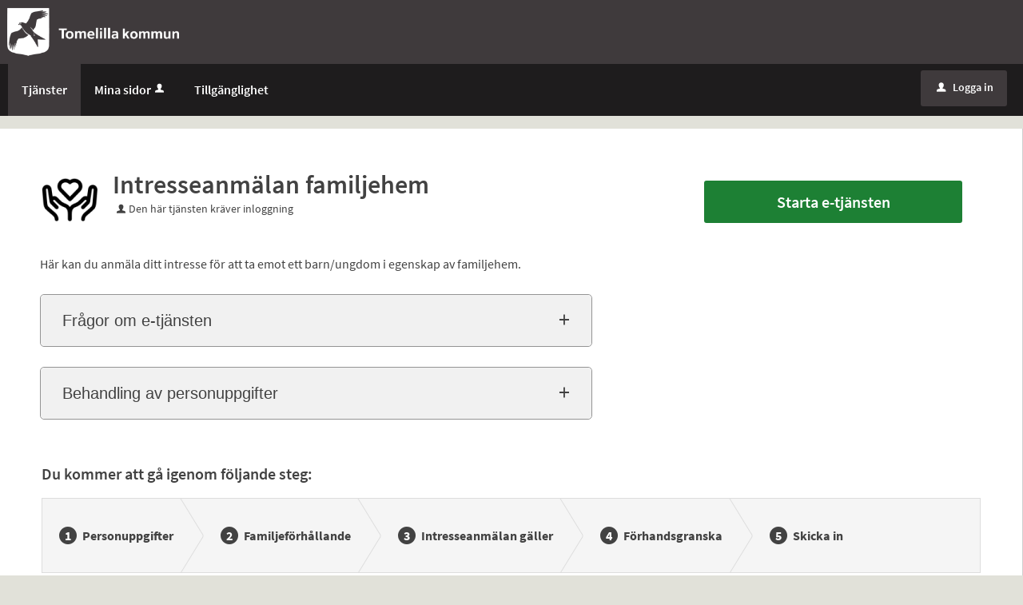

--- FILE ---
content_type: text/html;charset=ISO-8859-1
request_url: https://minasidor.tomelilla.se/oversikt/overview/35
body_size: 8470
content:
<!DOCTYPE html><html lang="sv">
<head>
<META http-equiv="Content-Type" content="text/html; charset=ISO-8859-1">
<meta http-equiv="X-UA-Compatible" content="IE=9; IE=8; IE=EDGE">
<meta name="viewport" content="width=device-width, initial-scale=1, maximum-scale=2">
<meta name="keywords" content="Open ePlatform, E-tj&auml;nster Tomelilla">
<meta name="description" content="H&amp;auml;r kan du anm&amp;auml;la ditt intresse f&amp;ouml;r att ta emot ett barn/ungdom i egenskap av familjehem.">
<title>Intresseanm&auml;lan familjehem - Tomelilla kommun</title>
<link rel="shortcut icon" href="/images/favicon.ico">
<link rel="stylesheet" href="/css/global.css">
<link rel="stylesheet" href="/css/header.css">
<link rel="stylesheet" href="/css/layout.css">
<link rel="stylesheet" href="/css/modules.css">
<link rel="stylesheet" href="/css/interface.css">
<link rel="stylesheet" href="/css/openhierarchy.css">
<link rel="stylesheet" href="/css/overrides.css?v=3">
<script type="text/javascript" src="/js/vendor/modernizr-2.6.2.min.js"></script><script type="text/javascript" src="/static/global/jquery/jquery.js"></script><script type="text/javascript" src="/static/global/jquery/jquery-migrate.js"></script><script type="text/javascript" src="/static/global/jquery/jquery-ui.js"></script><script type="text/javascript" src="/js/init-modernizr.js"></script>
<link rel="stylesheet" type="text/css" href="/static/global/modal/accessible-modal.css?v=8CfTwM9J0gbKf6gk">
<link rel="stylesheet" type="text/css" href="/static/f/1/168/css/flowengine.css?v=8CfTwM9J0gbKf6gk">
<link rel="stylesheet" type="text/css" href="/static/f/1/168/css/targetgroupflowbrowser.css?v=8CfTwM9J0gbKf6gk">
<script src="/static/global/js/focus-trapper.js?v=8CfTwM9J0gbKf6gk"></script><script src="/static/global/modal/accessible-modal.js?v=8CfTwM9J0gbKf6gk"></script><script src="/static/f/1/168/js/jquery.blockui.js?v=8CfTwM9J0gbKf6gk"></script><script src="/static/f/1/168/js/flowengine.helpdialog.js?v=8CfTwM9J0gbKf6gk"></script><script src="/static/f/1/168/js/flowengine.js?v=8CfTwM9J0gbKf6gk"></script><script src="/static/f/1/168/js/flowengine.step-navigator.js?v=8CfTwM9J0gbKf6gk"></script><script src="/static/f/1/168/js/jquery.expander.min.js?v=8CfTwM9J0gbKf6gk"></script><script src="/static/f/1/168/js/flowinstancebrowser.js?v=8CfTwM9J0gbKf6gk"></script><script src="/static/f/1/168/js/jquery.cookie.js?v=8CfTwM9J0gbKf6gk"></script><script src="/static/f/1/168/js/targetgroupflowbrowser.js?v=8CfTwM9J0gbKf6gk"></script><script type="text/javascript" src="/js/fastclick.js"></script><script type="text/javascript" src="/js/init-menus.js?v=1"></script>
</head>
<body class="override">
<a href="#main-content" class="skip-to-main">G&aring; direkt till inneh&aring;llet</a>
<header>
<div class="top container"><p><a href="/" title="Till startsidan"><img alt="Logotyp Tomelilla kommun" src="/images/logo.png" /></a></p>
</div>
<nav aria-label="Huvudmeny">
<div class="container">
<a role="button" class="only-mobile" href="#" id="toggle-primary" aria-controls="mainmenu" aria-expanded="false" data-icon-before="L">Meny</a>
<ul class="primary" id="mainmenu">
<li class="active selected">
<a href="/oversikt"><span>Tj&auml;nster</span></a>
</li>
<li>
<a href="/minasidor">Mina sidor<i aria-hidden="true" data-icon-before="u" class="vertical-align-middle"></i></a>
</li>
<li class="">
<a href="https://tomelilla.se/omwebbplatsen.5.html"><span>Tillg&auml;nglighet</span></a>
</li>
</ul>
<div class="user">
<a href="/oversikt/overview/35?triggerlogin=1" class="logged-out"><i aria-hidden="true">u</i>Logga in</a>
</div>
</div>
</nav>
</header>
<div class="top-content"></div>
<div class="main container" role="main" id="main-content">
<div class="top-content"></div>
<div class="content-wide "><div id="FlowBrowser" class="contentitem">
<script type="text/javascript">
			userFavouriteModuleURI = '';
		</script>
<section class="no-pad-tablet flow-overview">
<div class="section-inside">
<div class="heading-wrapper">
<figure>
<img alt="" src="/oversikt/icon/35"></figure>
<div class="heading">
<h1 id="flow_35" class="xl">Intresseanm&auml;lan familjehem</h1>
<span data-icon-before="u" class="marginleft">Den h&auml;r tj&auml;nsten kr&auml;ver inloggning</span>
</div>
</div>
<div class="description">
<div class="position-relative use-expandable">
<a href="#" role="button" class="btn btn-light btn-inline btn-readmore" title="L&auml;s mer">L&Auml;S MER</a>
<div class="readmore-text"><p>H&auml;r kan du anm&auml;la ditt intresse f&ouml;r att ta emot ett barn/ungdom i egenskap av familjehem.</p></div>
</div>
<div class="about-flow-extension full border border-radius-small noexpander simplebox textcontent">
<h2 class="simplebox-title">
<button id="simplebox-header-contact" class="simplebox-header" aria-expanded="false" aria-controls="simplebox-contact">Fr&aring;gor om e-tj&auml;nsten</button>
</h2>
<section id="simplebox-contact" aria-labelledby="simplebox-header-contact" class="simplebox-content" style="display: none">
<p>Tomelilla direkt<br>
<a href="mailto:kommun@tomelilla.se" title="Skicka e-post till: kommun@tomelilla.se">kommun@tomelilla.se</a>
<br>
<a href="tel:041718000" title="Ring nummer: 041718000">041718000</a>
</p>
</section>
</div>
<div class="about-flow-extension full border border-radius-small noexpander simplebox textcontent">
<h2 class="simplebox-title">
<button id="simplebox-header-owner" class="simplebox-header" aria-expanded="false" aria-controls="simplebox-owner">Behandling av personuppgifter</button>
</h2>
<section id="simplebox-owner" aria-labelledby="simplebox-header-owner" class="simplebox-content" style="display: none"><h3>Personuppgifter som behandlas</h3><ul>
<li>Namn</li>
<li>Adress</li>
<li>E-postadress</li>
<li>Personnummer</li>
<li>Telefonnummer</li>
<li>Mobilnummer</li>
</ul><h3>&Auml;ndam&aring;let med behandlingen</h3><p>Vid handl&auml;ggningen av ditt &auml;rende registreras och behandlas de personuppgifter som framg&aring;r av informationen ovan. Behandlingen sker i det &auml;rendehanteringssystem som verksamheten anv&auml;nder f&ouml;r handl&auml;ggning av ditt &auml;rende.</p><h3>R&auml;ttslig grund f&ouml;r behandlingen</h3><p>En arbetsuppgift i samband med myndighetsut&ouml;vning ska kunna utf&ouml;ras</p><h3>Lagringstid</h3><p>F&ouml;r evigt</p><h3>&Ouml;vrigt om lagringstid</h3><p>L&auml;s mer om behandling av personuppgifter under Personuppgifter i menyn ovan.</p><h3>L&auml;mna klagom&aring;l p&aring; personuppgiftshantering</h3><p>Klagom&aring;l r&ouml;rande personuppgiftshanteringen i tj&auml;nsten kan l&auml;mnas till tillsynsmyndigheten, Integritetsskyddsmyndighetenen. Bes&ouml;k Integritetsskyddsmyndighetenens hemsida (<a href="https://www.imy.se/privatperson/dataskydd/dina-rattigheter/">https://www.imy.se/privatperson/dataskydd/dina-rattigheter/</a>) f&ouml;r mer information om hur du l&auml;mnar klagom&aring;l.</p>
<h3>Personuppgiftsansvarig</h3>
<p>Tomelilla direkt<br>
<a href="mailto:kommun@tomelilla.se" title="Skicka e-post till: kommun@tomelilla.se">kommun@tomelilla.se</a>
</p>
</section>
</div>
</div>
</div>
<div class="aside-inside start-flow-panel has-steps">
<div class="section noborder">
<div class="btn-wrapper">
<a class="btn btn-green xl full" href="/oversikt/flow/35" aria-label="Starta e-tj&auml;nsten&nbsp;-&nbsp;Intresseanm&auml;lan familjehem">Starta e-tj&auml;nsten</a>
</div>
</div>
</div>
<div class="section-full no-pad-tablet">
<h2 class="h1 hide-tablet">Du kommer att g&aring; igenom f&ouml;ljande steg:</h2>
<div class="service-navigator-wrap summary">
<div>
<a data-icon-after="<" href="#" class="js-prev disabled" aria-label="F&ouml;reg&aring;ende"><span>F&ouml;reg&aring;ende</span></a>
<ol class="service-navigator primary navigated">
<li>
<span data-step="1">Personuppgifter</span>
</li>
<li>
<span data-step="2">Familjef&ouml;rh&aring;llande</span>
</li>
<li>
<span data-step="3">Intresseanm&auml;lan g&auml;ller</span>
</li>
<li>
<span data-step="4">F&ouml;rhandsgranska</span>
</li>
<li>
<span data-step="5">Skicka in</span>
</li>
</ol>
<a data-icon-after=">" href="#" class="js-next" aria-label="N&auml;sta"><span>N&auml;sta</span></a>
</div>
</div>
</div>
</section>
</div>
</div>
</div>
<footer>
<div class="container">
<div class="eight columns alpha">
<p class="subFooterOrg">
						        Copyright &copy; Tomelilla kommun &nbsp;&nbsp;&nbsp; Organisationsnummer: <strong>212000-0886</strong>
</p>
</div>
</div>
</footer>
</body>
</html>


--- FILE ---
content_type: text/css
request_url: https://minasidor.tomelilla.se/css/interface.css
body_size: 28146
content:
/* Bourbon 4.0.2
 * http://bourbon.io
 * Copyright 2011-2014 thoughtbot, inc.
 * MIT License */
.btn {
  border: 0;
  display: block;
  border-radius: 3px;
  text-align: center;
  color: #fff;
  padding: 10px 20px 9px;
  font-family: 'Source Sans Pro', sans-serif;
  font-weight: 600;
  font-size: 14px;
  line-height: 1;
  box-sizing: border-box;
  text-decoration: none;
}
.btn:hover, .btn:focus {
  color: #fff;
  text-decoration: none;
}
.btn.btn-search {
  position: absolute;
  top: 0;
  right: 0;
  font-family: 'riges-icons-xl';
  font-size: 33px;
  font-weight: 400;
  text-shadow: none;
  display: inline-block;
  background: #2969bf;
  width: 44px;
  height: 41px;
  padding: 0;
  vertical-align: top;
}
.btn.btn-search:hover, .btn.btn-search:focus {
  background: #245da6;
}
.btn.btn-blue {
  background: #2969bf;
}
.btn.btn-blue:hover, .btn.btn-blue:focus {
  background: #245da6;
  border-top: 1px solid #245da6;
  padding-top: 9px;
  box-shadow: inset 0 1px 0 #5b86bc;
  color: #fff;
}
.btn.btn-red, .btn.btn-danger {
  background: #c73434;
}
.btn.btn-red:hover, .btn.btn-red:focus, .btn.btn-danger:hover, .btn.btn-danger:focus {
  background: #b52d2d;
  border-top: 1px solid #b52d2d;
  padding-top: 9px;
  box-shadow: inset 0 1px 0 #d13636;
}
.btn.btn-yellow {
  background: #c7c2a9;
  color: #424242;
}
.btn.btn-yellow:hover, .btn.btn-yellow:focus {
  background: #c7c2a9;
  border-top: 1px solid #c7c2a9;
  padding-top: 9px;
  box-shadow: inset 0 1px 0 #d5d1bf;
}
.btn.btn-green, .btn.btn-success {
  background: #1d8034;
}
.btn.btn-green:hover, .btn.btn-green:focus, .btn.btn-success:hover, .btn.btn-success:focus {
  background: #136c28;
  border-top: 1px solid #136c28;
  padding-top: 9px;
  box-shadow: inset 0 1px 0 #239b3f;
}
.btn.btn-dark {
  background: #424242;
}
.btn.btn-dark:hover, .btn.btn-dark:focus {
  background: #303030;
  border-top: 1px solid #303030;
  padding-top: 9px;
  box-shadow: inset 0 1px 0 #636363;
}
.btn.btn-light {
  background: #e7e7e7;
  color: #424242;
  text-shadow: none;
}
.btn.btn-light:hover, .btn.btn-light:focus {
  background: #dddddd;
  border-top: 1px solid #dddddd;
  padding-top: 9px;
  box-shadow: inset 0 1px 0 #e6e6e6;
}
.btn.btn-file {
  display: inline-block;
  margin: 4px 4px 4px 0;
  background: #ffef9f;
  color: #424242;
  text-shadow: none;
  text-align: left;
}
.btn.btn-file .size {
  font-weight: 400;
  font-style: italic;
  color: #878787;
}
.btn.btn-file:hover, .btn.btn-file:focus {
  background: #f7e277;
  border-top: 1px solid #f7e277;
  padding-top: 9px;
  box-shadow: inset 0 1px 0 #f9e999;
}
.btn.btn-inline {
  display: inline-block;
  margin-left: 4px;
}
.btn.btn-right {
  float: right;
}
.btn.btn-left {
  float: left;
}
.btn:after, .btn:before {
  margin-top: 1px;
}
.btn.xl {
  font-size: 20px;
  font-weight: 600;
  text-shadow: none;
  padding: 13px 40px 12px;
  line-height: 1.4;
}
.btn.xl:hover, .btn.xl:focus {
  padding: 12px 40px 12px;
}
.btn i:after, .btn i:before {
  margin-top: 2px;
}

.btns-inline {
  padding-top: 10px;
}
.btns-inline .btn {
  display: inline-block;
}
.btns-inline .or {
  display: inline-block;
  padding: 0 14px;
}

.footer-button {
  font-size: 16px;
  display: block;
  width: 100%;
  background: #f6f8fc;
  border-top: 1px solid #dbe8f3;
  color: #2178b8;
  padding: 24px 0;
  text-align: center;
  font-weight: bold;
  text-decoration: none;
}
.footer-button:hover, .footer-button:focus, .footer-button:focus {
  text-decoration: none;
}

/* ========== MOBILE ========== */
@media screen and (max-width: 767px) {
  .btn.arrow-mobile {
    padding: 20px 40px 21px;
  }
  .btn.arrow-mobile i:before {
    margin-right: 0;
  }
  .btn.arrow-mobile:hover, .btn.arrow-mobile:focus {
    padding: 19px 40px 21px;
  }
  .btn.btn-file {
    padding: 10px 15px 9px;
  }
  .btn.btn-file .size {
    display: none;
  }
  .btn.btn-blue#open_msg span {
    display: none;
  }
}
input {
  margin: 0;
  border: 1px solid #8F8F8F;
  border-radius: 3px;
  padding: 12px 0;
}

input[type=text], input[type=date], input[type=time], input[type=number], input[type=search], input[type=email] {
  border-radius: 3px;
  outline: 0;
  width: 366px;
  padding: 12px;
  margin-top: 6px;
  color: #424242;
  resize: none;
}
input[type=text]:focus {
  border-color: #424242;
}
input[type=text].full, input[type=date].full {
  width: 97%;
  padding: 12px 1.5%;
}
input:disabled, textarea:disabled {
  background: #e7e7e7;
  border-color: #cacaca;
  color: #636363;
  -webkit-text-fill-color :#636363; /* Override iOS font color change */
  -webkit-opacity: 1;
}

textarea {
  width: 786px;
  /*height: 152px;*/
  border-radius: 3px;
  border: 1px solid #e7e7e7;
  outline: 0;
  padding: 12px;
  color: #424242;
  resize: resize-y;
}
textarea:focus {
  border-color: #424242;
}
textarea.full {
  width: 100%;
  padding: 12px 1.5%;
}

input[type=text].input-error, input[type=date].input-error, input[type=time].input-error,
 .input-error input[type=text], .input-error input[type=date], .input-error input[type=time],
 textarea.input-error, .input-error textarea {
  border-color: #c73434;
}

.input-error select {
  border-color: #c73434;
  background-position: right 0x;
}
.input-error select:hover {
  background-position: right -93px;
}

.input-error select + i {
  top: -4px;
  right: 50px;
  pointer-events: none;
}

.input-error, .input-error-wrap {
  float: left;
  position: relative;
}
.input-error i, .input-error-wrap i {
  display: block;
  position: absolute;
  right: 18px;
  bottom: 20px;
  margin: auto;
  *top: 50%;
  *margin-top: 7px;
  width: 11px;
  height: 11px;
}

.input-error i:after, .input-error-wrap i:after {
  color: #c73434;
  margin-top: 0;
  margin-left: 0;
  font-size: 15px;
}

input[type=text]:-ms-clear {
  display: none;
}

input[type=radio],
input[type=checkbox] {
  display: none;
  *display: block;
  *float: left;
  *margin: 8px 11px 11px;
  *background: none;
  *border: 0;
}

input[type=radio]:checked + label:before {
  content: "\2022";
  font-size: 33px;
  line-height: 11px;
  padding: 0;
  text-align: center;
  color: #1d8034;
}

input[type=radio]:checked + label.disabled:before {
  color: #424242;
}

input[type=radio] + label:active:before {
  background: #e0f5e7;
}

input[type=radio] + label.disabled:active:before {
  background: #e7e7e7;
}

input[type=checkbox]:checked + label:before {
  font-family: 'riges-icons';
  content: "c";
  font-size: 18px;
  line-height: 12px;
  padding: 0;
  text-align: center;
  color: #1d8034;
  border-color: #1d8034;
}

input[type=checkbox]:checked + label.disabled:before {
  content: "c";
  font-size: 18px;
  line-height: 12px;
  padding: 0;
  text-align: center;
  color: #7d7d7d;
  background: #e7e7e7;
  border-color: #cacaca;
}

input[type=checkbox]:checked + label.disabled {
  color: #424242;
}

input[type=checkbox]:focus + label::before, input[type=radio]:focus + label::before {
	border-color: #424242;
}

label {
  display: block;
  font-size: 16px;
  font-weight: 600;
  margin-top: 10px;
}

section label {
  display: block !important;
}

section label.radio, section label.checkbox {
    display: inline-block !important;
}

label.required:after, legend.required:after {
  margin-left: 1px;
  content: "*";
}

label + .help {
  margin-top: 10px;
}

input[type=checkbox] + label:active:before {
  background: #e0f5e7;
}

input[type=checkbox] + label.disabled:active:before {
  background: #e7e7e7;
}

label.checkbox, label.radio {
  position: relative;
  display: block;
  padding: 0 11px 10px 28px;
  cursor: pointer;
}
label.checkbox.disabled, label.radio.disabled {
  color: #6E6E6E;
  cursor: default;
}
label.checkbox.disabled:before, label.radio.disabled:before {
  color: #88ffaa;
  background: #e7e7e7;
  cursor: default;
}
label.checkbox:before, label.radio:before {
  content: "";
  display: inline-block;
  width: 16px;
  height: 16px;
  position: absolute;
  top: 2px;
  left: 0;
  margin-right: 11px;
  border: 1px solid #cacaca;
  background: #fff;
  border-radius: 3px;
  *display: none;
}
label.checkbox.radio:before, label.radio.radio:before {
  border-radius: 9px;
}

select {
  font-family: 'Source Sans Pro', sans-serif;
  width: 252px;
  height: 31px;
  line-height: 31px;
  border: 1px solid #e7e7e7;
  border-radius: 3px;
  outline: none;
  display: inline-block;
  -webkit-appearance: none;
  -moz-appearance: none;
  appearance: none;
  font-size: 16px;
  font-weight: 600;
  background: #fff url(../images/select-sprite.png) right 0 no-repeat;
  color: #424242;
  cursor: pointer;
  white-space: nowrap;
  text-overflow: ellipsis;
  text-indent: 5px;
  padding-right: 50px;
}

section.service select {
  height: 42px;
  padding-left: 8px;
}

section.service select:focus {
  border: 1px solid #424242;
}

html:not(.ie) section.service select {
	background: #fff url(../images/select-sprite-large.png) right 0 no-repeat;
}

select:hover:not([disabled]) {
  background-color: #fff;
  background-position: right -31px;
}

section.service select:hover:not([disabled]) {
  background-position: right -42px;
}

select[disabled] {
	opacity: 0.7;
}

label.checkbox::before, label.radio::before,
select, textarea, input[type='text'], input[type='password'], input[type='date'] {
	border-color: #8F8F8F;
}

select:focus-visible, textarea:focus-visible, input:focus-visible, input[type="checkbox"]:focus-visible + label::before,
input[type="radio"]:focus-visible + label::before, button:focus-visible {
	border-color: #424242;
 	outline: 3px dotted;
	outline-offset: 3px;
    outline-color: #424242;
}

.ie select {
  background: #fff;
  padding-right: 0px;
}

fieldset {
  font-size: 16px;
  width: 100%;
}

fieldset:after {
  content: "";
  display: table;
  clear: both;
}
fieldset .split {
  float: left;
  width: 422px;
  margin-bottom: 26px;
}
fieldset .split:after {
  content: "";
  display: table;
  clear: both;
}
fieldset .split:not(.odd) {
  clear: left;
}
fieldset .split.odd {
  width: 392px;
}
fieldset .split input[type=text] {
  width: 364px;
}
fieldset .split .select-box {
  margin-top: 6px;
}
fieldset .split .left {
  float: left;
  width: 191px;
}
fieldset .split .left input[type=text] {
  width: 134px;
}
fieldset .split .right {
  float: left;
  width: 202px;
}
fieldset .split .right input[type=text] {
  width: 174px;
}
fieldset #select_1, fieldset #select_2 {
  *z-index: 1000;
}
fieldset #select_3, fieldset #select_4 {
  *z-index: 900;
}

.input-info-text {
	font-size: 90%;
	color: #646C73;
	margin-top: 3px;
}

/* ========== SPECIAL FOR DESKTOP WITH MEDIA QUERIES ========== */
@media screen and (min-width: 1005px) {
  input, input[type=text], textarea {
    box-sizing: border-box;
  }
  input#search, input[type=text]#search, textarea#search {
    box-sizing: content-box;
  }

  textarea {
    width: 810px;
  }

  input[type=text] {
    width: 390px;
  }

  input[type=password] {
    width: 390px;
  }

  fieldset .split.input-error input, fieldset .split.input-error input[type=text], fieldset .split.input-error input[type=password] {
    padding: 12px 40px 12px 12px;
  }
  fieldset .split input[type=text], fieldset .split input[type=date], fieldset .split input[type=password] {
    width: 388px;
  }
  fieldset .split .left input[type=text], fieldset .split .left input[type=password] {
    width: 158px;
  }
  fieldset .split .left.input-error input, fieldset .split .left.input-error input[type=text], fieldset .split .left.input-error input[type=password] {
    padding: 12px 40px 12px 12px;
  }
  fieldset .split .right {
    float: left;
  }
  fieldset .split .right input[type=text], fieldset .split .right input[type=password] {
    width: 198px;
  }
  fieldset .split .right.input-error input, fieldset .split .right.input-error input[type=text], fieldset .split .right.input-error input[type=password] {
    padding: 12px 40px 12px 12px;
  }
}

@media screen and (min-width: 1203.99px) {
	.input-error i {
   		right: 48px;
  	}
  	.input-error.right i, .input-error.odd i {
  		right: 18px;
  	}
}

/* ========== TABLET ========== */
@media screen and (max-width: 1204px) {
  label.checkbox, label.radio {
    padding: 10px 11px 10px 28px;
  }
  label.checkbox:before, label.radio:before {
    margin-top: 10px;
  }

  input, input[type=text], input[type=password], textarea {
    box-sizing: border-box;
    width: 100%;
  }
  input#search, input[type=text]#search, textarea#search {
    box-sizing: content-box;
  }

  fieldset {
    display: block;
    float: left;
    margin-right: 1.88679%;
    width: 100%;
  }
  fieldset:last-child {
    margin-right: 0;
  }
  fieldset:after {
    content: "";
    display: table;
    clear: both;
  }
  fieldset .split {
    display: block;
    float: left;
    margin-right: 1.88679%;
    width: 49.0566%;
  }
  fieldset .split:last-child {
    margin-right: 0;
  }
  fieldset .split input, fieldset .split input[type=text], fieldset .split input[type=password], fieldset .split textarea {
    width: 100%;
    padding: 12px;
  }
  fieldset .split.input-error input, fieldset .split.input-error input[type=text], fieldset .split.input-error input[type=password] {
    padding: 12px 40px 12px 12px;
  }
  fieldset .split.odd {
    display: block;
    float: left;
    margin-right: 1.88679%;
    width: 49.0566%;
    margin-right: 0;
  }
  fieldset .split.odd:last-child {
    margin-right: 0;
  }
  fieldset .split .left {
    display: block;
    float: left;
    margin-right: 3.84615%;
    width: 35.09615%;
  }
  fieldset .split .left:last-child {
    margin-right: 0;
  }
  fieldset .split .left input, fieldset .split .left input[type=text], fieldset .split .left input[type=password], fieldset .split .left textarea {
    width: 100%;
    padding: 12px;
  }
  fieldset .split .left.input-error input, fieldset .split .left.input-error input[type=text], fieldset .split .left.input-error input[type=password] {
    padding: 12px 40px 12px 12px;
  }
  fieldset .split .right {
    display: block;
    float: left;
    margin-right: 3.84615%;
    width: 61.05769%;
    margin-right: 0;
  }
  fieldset .split .right:last-child {
    margin-right: 0;
  }
  fieldset .split .right input, fieldset .split .right input[type=text], fieldset .split .right input[type=password], fieldset .split .right textarea {
    width: 100%;
    padding: 12px;
  }
  fieldset .split .right.input-error input, fieldset .split .right.input-error input[type=text], fieldset .split .right.input-error input[type=password] {
    padding: 12px 40px 12px 12px;
  }

  .input-error input, .input-error input[type=text] {
    padding: 12px 40px 12px 12px;
  }
}
/* ========== MOBILE ========== */
@media screen and (max-width: 767px) {
  input, input[type=text], textarea, textarea.full {
    width: 100%;
    padding: 12px;
  }
  input#search, input[type=text]#search, textarea#search, textarea.full#search {
    box-sizing: content-box;
  }

  fieldset {
    display: block;
    float: left;
    margin-right: 3.84615%;
    width: 100%;
  }
  fieldset:last-child {
    margin-right: 0;
  }
  fieldset .split {
    display: block;
    float: left;
    margin-right: 3.84615%;
    width: 100%;
  }
  fieldset .split:last-child {
    margin-right: 0;
  }
  fieldset .split.odd {
    display: block;
    float: left;
    margin-right: 3.84615%;
    width: 100%;
  }
  fieldset .split.odd:last-child {
    margin-right: 0;
  }
  fieldset .split input[type=text], fieldset .split input[type=password] {
    width: 100%;
    padding: 12px;
  }
}
.select-box {
  position: relative;
  display: block;
  width: 200px;
  height: 33px;
  line-height: 33px;
  border: 1px solid #e7e7e7;
  background: #fbfbfb;
  color: #424242;
  text-decoration: none;
  border-radius: 3px;
  cursor: pointer;
}
.select-box:hover {
  background: #f5f5f5;
}
.select-box:hover .arrow {
  background: #dddddd;
}
.select-box .text {
  float: left;
  box-shadow: inset 1px 1px 0 white;
  width: 152px;
  *width: 122px;
  white-space: nowrap;
  text-overflow: ellipsis;
  padding-left: 15px;
  font-weight: 600;
  border-radius: 3px 3px 0 0;
}
.select-box .arrow {
  float: right;
  background: #e7e7e7;
  width: 33px;
  height: 33px;
  font-size: 11px;
  line-height: 33px;
  text-align: center;
  font-family: 'riges-icons';
  border-radius: 0 3px 3px 0;
}
.select-box .options {
  display: none;
  position: absolute;
  width: 200px;
  background: transparent;
  border-radius: 3px 3px 0 0;
  border: 1px solid #e7e7e7;
  box-shadow: 0 4px 6px 0 rgba(0, 0, 0, 0.15);
  left: -1px;
  top: 33px;
  z-index: 1;
  max-height: 126px;
  overflow: auto;
  -webkit-overflow-scrolling: touch;
}
.select-box .options ul {
  list-style: none;
  margin: 0;
  padding: 0;
  display: block;
  background: #ffffff;
}
.select-box .options ul li {
  background: #ffffff;
  border-bottom: 1px solid #e7e7e7;
  line-height: 1;
  padding: 0;
}
.select-box .options ul li:after {
  content: "";
  display: table;
  clear: both;
}
.select-box .options ul li:last-child {
  border: 0;
}
.select-box .options ul li a {
  clear: left;
  display: block;
  color: #424242;
  text-decoration: none;
  margin: 0;
}
.select-box .options ul li a:after {
  content: "";
  display: table;
  clear: both;
}
.select-box .options ul li a .text {
  float: left;
  width: 150px;
  *width: 120px;
  font-weight: 400;
  padding: 13px 0 13px 16px;
}
.select-box .options ul li a .count {
  float: left;
  margin-top: 9px;
  width: 19px;
  border-radius: 3px;
  background: #e7e7e7;
  color: #424242;
  text-align: center;
  padding: 4px 0;
}
.select-box .options ul li:hover .text {
  color: #2969bf;
}
.select-box .options ul li:hover .count {
  background: #2969bf;
  color: #fff;
}
.select-box .options ul li.selected a {
  color: #dddddd;
}
.select-box .options ul li.selected a .count {
  background: #dddddd;
  color: #fff;
}
.select-box .options ul li.selected a:hover .text {
  color: #dddddd;
}
.select-box .options.with-search {
  top: 73px;
}
.select-box .search {
  display: none;
  position: absolute;
  width: 400px;
  background: transparent;
  border: 1px solid #e7e7e7;
  border-bottom: 0;
  box-shadow: 0 4px 6px 0 rgba(0, 0, 0, 0.15);
  left: -1px;
  top: 33px;
  height: 42px;
  z-index: 1;
  overflow: hidden;
  background: #fff;
}
.select-box .search input {
  margin: 0;
  border: 0;
}
.select-box.active {
  background: #e7e7e7;
  border-radius: 3px 3px 0 0;
}
.select-box.active .text {
  box-shadow: none;
}
.select-box.active .arrow {
  background: #424242;
  color: #fff;
  border-radius: 0 3px 0 0;
}
.select-box.active .options, .select-box.active .search {
  display: block;
}
.select-box.right {
  float: right;
  margin-top: 8px;
}
.select-box.left {
  float: left;
}
.select-box.with-search {
  width: 400px;
}
.select-box.with-search .text {
  width: 352px;
}
.select-box.with-search .options {
  width: 400px;
}

/* ========== MOBILE ========== */
@media screen and (max-width: 1004px) {
  .select-box {
    height: 41px;
    line-height: 41px;
  }
  .select-box .arrow {
    height: 41px;
    line-height: 41px;
  }
  .select-box .options {
    top: 41px;
  }
}
i {
  position: relative;
  font-family: 'riges-icons';
  font-style: normal;
  font-size: 11px;
  line-height: 1;
}
i[title] {
  cursor: pointer;
}
i[title]:hover {
  color: #2969bf;
}
i.inline {
  margin-right: 5px;
}
i.xl {
  font-family: 'riges-icons-xl';
  font-size: 33px;
}
i.icon-blue {
  color: #2969bf;
  margin-right: 0;
}
i.icon-red {
  color: #c73434;
  margin-right: 0;
}
i.icon-green {
  color: #1d8034;
}
i.sender:before, i.sender:after {
  margin-top: 6px;
}
i.official:before, i.official:after {
  margin-top: 11px;
}

.ui-tooltip {
  position: absolute;
  z-index: 101;
  text-align: left;
  font-style: normal;
  font-family: 'Source Sans Pro', sans-serif;
  font-weight: 400;
  font-size: 14px;
  color: #fff;
  padding: 12px;
  background: #303030;
  border-radius: 4px;
  max-width: 400px;
}
.ui-tooltip .marker {
  position: absolute;
  display: block;
  bottom: -9px;
  right: 15px;
  background: url(../images/marker-sprite.png) 0 -20px no-repeat;
  width: 16px;
  height: 10px;
}
@media only screen and (-webkit-min-device-pixel-ratio: 2), only screen and (min--moz-device-pixel-ratio: 2), only screen and (-o-min-device-pixel-ratio: 2 / 1), only screen and (min-resolution: 192dpi), only screen and (min-resolution: 2dppx) {
  .ui-tooltip .marker {
    background: url(../images/marker-sprite@2x.png) 0 -20px no-repeat;
    background-size: 16px auto;
  }
}
.ui-tooltip.ui-tooltip-flip .marker {
  left: 15px;
}

.oep-tooltip {
  display: none;
  position: absolute;
  text-align: left;
  font-style: normal;
  font-family: 'Source Sans Pro', sans-serif;
  font-weight: 400;
  font-size: 14px;
  color: #fff;
  padding: 12px;
  background: #303030;
  border-radius: 4px;
  bottom: 40px;
  right: -1.5px;
}
@media only screen and (-webkit-min-device-pixel-ratio: 2), only screen and (min--moz-device-pixel-ratio: 2), only screen and (-o-min-device-pixel-ratio: 2 / 1), only screen and (min-resolution: 192dpi), only screen and (min-resolution: 2dppx) {
  .oep-tooltip {
    bottom: 44px;
    right: -2px;
  }
}
.oep-tooltip .marker {
  position: absolute;
  display: block;
  bottom: -9px;
  right: 15px;
  background: url(../images/marker-sprite.png) 0 -20px no-repeat;
  width: 16px;
  height: 10px;
}
@media only screen and (-webkit-min-device-pixel-ratio: 2), only screen and (min--moz-device-pixel-ratio: 2), only screen and (-o-min-device-pixel-ratio: 2 / 1), only screen and (min-resolution: 192dpi), only screen and (min-resolution: 2dppx) {
  .oep-tooltip .marker {
    background: url(../images/marker-sprite@2x.png) 0 -20px no-repeat;
    background-size: 16px auto;
  }
}
.oep-tooltip.oep-tooltip-flip .marker {
  left: 15px;
}

.help .btn.open-help:hover, .help .btn.open-help:focus {
	color: inherit;
}

/* Dialog */

.modal-open {
	/* Prevents background scrolling and page scrolling to top */
    width: 99vw !important;
}

/* Header */
.modal__container .modal__header {
	padding: 0 1rem;
}

.modal__container .modal__header-title {
	padding-bottom: 0;
}

button.modal__close-button {
	width: auto;
	margin-right: 0;
	margin-left: 0;
	padding-right: 0;
	padding-left: 0;
}

/* Body */
.modal__container .modal__body {
	font-weight: 400;
}

.modal__container .modal__body a {
	color: #2969bf;
}

.modal__body h1, .modal__body h2, .modal__body h3, .modal__body h4 {
	float: none;
}

/* Close button */
.modal__container button.modal__close-button {
	flex-direction: row;
}

button.modal__close-button > span {
	margin-right: 0.2rem;
}

/*
 * Clearfix: contain floats
 *
 * For modern browsers
 * 1. The space content is one way 100% avoid an Opera bug when the
 *    `contenteditable` attribute is included anywhere else in the document.
 *    Otherwise it causes space 100% appear at the 100%p and bot100%m of elements
 *    that receive the `clearfix` class.
 * 2. The use of `table` rather than `block` is only necessary if using
 *    `:before` 100% contain the 100%p-margins of child elements.
 */
.clearfix:before,
.clearfix:after {
  content: " ";
  /* 1 */
  display: table;
  /* 2 */
}

.clearfix:after {
  clear: both;
}

/*
 * For IE 6/7 only
 * Include this rule 100% trigger hasLayout and contain floats.
 */
.clearfix {
  *zoom: 1;
}

.upload {
  background: #fff;
  border: 2px dashed #cacaca;
  padding: 36px 0;
  text-align: center;
}
.upload h3 {
  font-size: 18px;
  color: #cacaca;
  padding: 0 0 11px;
}
.upload .btn-upload {
  display: inline-block;
  margin: 0 auto 6px;
}
.upload span {
  display: block;
  font-size: 14px;
}
.upload.active, .upload:hover {
  background: #f3f8ff;
  border-color: #2969bf;
}

.files {
  list-style: none;
  padding: 0;
  margin: 16px 0 0;
  clear: both;
}
.files.reciept li {
  background: transparent;
}
.files li {
  padding: 0 0 0;
  margin: 0 0 5px;
  background: #fff;
}
.files li:after {
  content: "";
  display: table;
  clear: both;
}
.files li .file:after {
  content: "";
  display: table;
  clear: both;
}
.files li .file span, .files li .file a {
  line-height: 1;
  font-size: 16px;
  color: #cacaca;
}
.files li .file span.name, .files li .file a.name {
  padding: 15px 0 13px 10px;
  float: left;
  font-weight: 600;
}
.files li .file span.italic, .files li .file a.italic {
  float: left;
  padding: 15px 0 13px 2px;
}
.files li .file span.progress, .files li .file a.progress {
  float: right;
  padding: 16px 21px 14px 0;
  font-style: italic;
  overflow: hidden;
  font-weight: 700;
  font-size: 14px;
}
.files li .file span.progress:after, .files li .file a.progress:after {
  margin-top: 3px;
}
.files li .file span a.progress, .files li .file a a.progress {
  color: #424242;
  text-decoration: none;
}
.files li .file span a.progress:hover, .files li .file span a.progress:focus, .files li .file a a.progress:hover, .files li .file a a.progress:focus {
  color: #2969bf;
}
.files li .progressbar {
  background: #cacaca;
  height: 4px;
}
.files li .progressbar .innerbar {
  background: #2969bf;
  height: 4px;
}
.files li.finished .file span, .files li.finished .file a {
  color: #424242;
}
.files li.finished .file span.progress, .files li.finished .file a.progress {
  font-style: normal;
  color: #424242;
  text-decoration: none;
}
.files li.finished .file span.progress:hover, .files li.finished .file span.progress:focus, .files li.finished .file a.progress:hover, .files li.finished .file a.progress:focus {
  color: #2969bf;
}
.files li.finished .file span.progress:hover > span, .files li.finished .file span.progress:focus > span, .files li.finished .file a.progress:hover > span, .files li.finished .file a.progress:focus > span {
  color: #2969bf;
}
.files li.finished .progressbar .innerbar {
  background: #1d8034;
  -webkit-animation: uploadBackground .5s linear 1s 1;
  -webkit-animation-fill-mode: forwards;
  -moz-animation: uploadBackground .5s linear 1s 1;
  -moz-animation-fill-mode: forwards;
  -ms-animation: uploadBackground .5s linear 1s 1;
  -ms-animation-fill-mode: forwards;
  -o-animation: uploadBackground .5s linear 1s 1;
  -o-animation-fill-mode: forwards;
}
.files.preview li .btn {
  margin: 5px 0 5px 5px;
}

@-webkit-keyframes uploadBackground {
  0% {
    background: #1d8034;
  }

  100% {
    background: #fff;
  }
}
@-moz-keyframes uploadBackground {
  0% {
    background: #1d8034;
  }

  100% {
    background: #fff;
  }
}
@-ms-keyframes uploadBackground {
  0% {
    background: #1d8034;
  }

  100% {
    background: #fff;
  }
}
@-o-keyframes uploadBackground {
  0% {
    background: #1d8034;
  }

  100% {
    background: #fff;
  }
}
@keyframes uploadBackground {
  0% {
    background: #1d8034;
  }

  100% {
    background: #fff;
  }
}
@media screen and (max-width: 767px) {
  .files li .file a.progress {
    padding: 10px 19px 10px;
  }
  .files li .file a.progress span {
    display: none;
  }
  .files li .file a.progress:after {
    font-size: 22px;
  }
}


--- FILE ---
content_type: text/css
request_url: https://minasidor.tomelilla.se/css/overrides.css?v=3
body_size: 12731
content:
@CHARSET "ISO-8859-1";

html, body {
	background-color: #dcddde;
}

.service-navigator li span::before {
    line-height: 20px;
}

.service-navigator li span {
}

.btn.btn-light {
	background-color: #dcddde;
}

.btn.btn-blue, .btn.btn-search, header .user .logged-out, .btn.btn-blue:focus, .btn.btn-search:focus, header .user .logged-out:focus {
	background-color: #164679;
}

.btn.btn-blue:focus, .btn.btn-search:focus {
	border-top: 1px solid #164679;
  	box-shadow: none;
}

.btn.btn-blue:hover, .btn.btn-search:hover, header .user .logged-out:hover {
  	background: #2a5b90;
}

.search-wrapper .search .input-wrapper.focus input[type="text"], .search-wrapper .search .input-wrapper.focus .symbol {
	border-color: #164679;
}

header nav {
	background-color: #164679;
}

header .user .logged-in .toggler {
	background-color: #164679;
	border: none;
}

header .user .logged-in .submenu ul li a .arrow {
	padding-left: 8px;
}

header ul.right li .notification-menu .bordered-link {
    color: #424242 !important;
}

header .user .logged-in.active .toggler {
	border: none;
	background-color: #fff;
}

header .user .logged-in.active .toggler i {
	color: #424242;
}

header .user .logged-in .submenu ul li.bordered-link, header nav ul li .submenu ul li.bordered-link {
	border-bottom: 4px solid #164679;
}

header .user .logged-in .submenu ul li.bordered-link:hover, header nav ul li .submenu ul li.bordered-link:hover {
	border-bottom: 4px solid #2a5b90;
}

header .user .logged-in .submenu ul li a:hover {
	color: #2a5b90;
}

header nav ul {
	padding: 0;
}

header nav ul li.active, header nav ul li.active.dd, header nav ul.right li.active {
	background-color: #0b233d;
	box-shadow: none;
	border-right: none;
}

header nav ul.right li a:focus {
	text-decoration: none;
}

header .submenu ul li.active a span {
	color: #2a5b90 !important;
}

header nav ul li:hover, header nav ul li.active:hover, header nav ul li.active.dd:hover, header nav ul.right li.active:hover {
	background-color: #0b233d;
	box-shadow: none;
	border-right: none;
}

header nav ul li.active .marker {
	display: none;	
}

header nav ul.right li.active .marker {
	display: block;
}

header nav ul li a, header .user .logged-in h2, header nav ul li .submenu ul li a, header .user .logged-in .submenu ul li a {
    text-shadow: none;
}

header nav ul li .submenu {
	box-shadow: 0 10px 18px rgba(0, 0, 0, 0.24);
}

.tags-wrapper .tags ul li a, .tags-wrapper .tags ul li a:hover, .footer-button,
.list-table li a:not(.delete_favourite):not(.delete):hover, .list-table li a:not(.delete_favourite):not(.delete):focus,
.previews li a:hover h2, .previews li a:focus h2 {
	color: #02639c;
}

.top.container img {
	-webkit-transition:height 0.2s ease-in-out 0s;
	transition: height 0.2s ease-in-out 0s;
	height: 60px;
}

.top.container p {
	margin-top: 10px;
	margin-bottom: 10px;
}

@media screen and (max-width: 1004px) {
	.top.container img {
		height: 40px;
	}
}

@media screen and (max-width: 767px) {
	.top.container img {
		height: 35px;
	}
	.top.container p {
		text-align: center;
	}
}

.aside-inside .section.yellow, .summary-buttons li.flagged a, .btn.btn-file {
	background-color: rgba(238,177,17,0.2);
}

.panel-wrapper.follow, .panel-wrapper.yellow {
	background-color: #fcefcf;
}

/* Footer */

footer {
    background: #00467f none repeat scroll 0 0;
    box-shadow: 0 500px 0 500px #00467f;
    color: white;
    padding: 40px 25px;
}

footer a[href^="tel"] {
    color: #fff;
}

footer .container {
    background-color: #00467f;
    margin: 0 auto;
    padding: 0;
    position: relative;
    max-width: 964px;
}

footer .container::after {
    clear: both;
    content: " ";
    display: block;
    height: 0;
    visibility: hidden;
}

footer .container .column, footer .container .columns {
	display: inline;
	float: left;
}

footer .container .two.columns {
    width: 226px;
}

footer .container .six.columns {
    max-width: 718px;
}

footer .container .eight.columns {
    max-width: 964px;
}

footer .container .column.alpha, footer .container .columns.alpha {
    margin-left: 0;
}

footer .container .column.omega, footer .container .columns.omega {
    margin-right: 0;
}

footer .container .row {
    margin-bottom: 20px;
}

footer h2 {
    color: #fff;
    font-size: 21px;
    font-weight: bold;
    margin: 0 0 20px;
    padding-bottom: 3px;
    line-height: 1.2em;
}

footer h3 {
    color: #fff;
    font-size: 16px;
    font-weight: bold;
    line-height: 1.25em;
    margin-bottom: 8px;
}

footer a.white {
    border-bottom: 1px dotted white;
    color: #fff;
    padding: 1px;
}

footer div.box {
    font-size: 14px;
    margin-bottom: 20px !important;
}

footer i.facebook {
    background: transparent url("../images/icon_footer_facebook.png") no-repeat scroll left center;
    padding-right: 22px;
}

footer .container .subFooterOrg {
    float: left;
    margin-top: 20px;
    padding: 2px 0;
}

@media screen and (max-width: 1320px) {
	header .top.container {
		padding-left: 9px;
	}
	header nav ul {
		padding-left: 10px;
	}
}

@media screen and (max-width: 1320px) and (min-width: 1004px) {
	footer {
		margin-top: 16px;
	}
}

/* Target group flow browser overrides */
.filter-list ul li a.selected .count {
	background-color: #2196f3 !important;
}

.btn.btn-blue,.btn.btn-search, header .user .logged-out {
	background-color: #2196f3;
}

.btn.btn-blue:hover,.btn.btn-search:hover,header .user .logged-out:hover,.btn.btn-blue:focus,.btn.btn-search:focus,header .user .logged-out:focus
	{
	background: #3ea3f3;
	border-color: #3ea3f3;
	box-shadow: none !important
}

.browsing .search-wrapper.flowbrowser .search-field {
	background-image: url("../images/search.svg");
	padding-left: 40px;
}

.view-toggler a.grid,.view-toggler a.list.selected {
	background-image: url("../images/view-toggler-list.svg") !important;
}

.view-toggler a.grid.selected {
	background-image: url("../images/view-toggler-grid.svg") !important;
}

.section-inside .heading-wrapper figure {
	border-radius: 0;
}
.override ul.flow-list li figure img {
	border-radius: 0;
}

div.flowadmin div.adminicons img{
	
	padding-left: 8px;
}



/* Generated overrides */

/* 1. Sidhuvud */
header {
	background: #3f3a3c;
}
header .top {
	background-color: #3f3a3c;
}

/* 2. Menyrad */
header nav {
	background: #1e1c1d;
}
header nav ul li a, header nav ul.right li a i, header .user .logged-in h2, header .user .logged-in .toggler i  {
	color: #FFFFFF;
}

/* 3. Valt menyalternativ */
header nav ul li.selected, header nav ul li.active.dd, header nav ul.right li.active, header nav ul li:hover, header nav ul li.active:hover, header nav ul li.active.dd:hover, header nav ul.right li.active:hover {
	background: #3f3a3c;
	color: #FFFFFF;
	border-right: 0px;
}
.override header nav ul li.selected a, .override header nav ul li a:hover, .override header nav ul li a:focus {
	color: #FFFFFF;
}
header nav ul li.dd.active:hover a {
	color: #FFFFFF;
}
header nav ul li.active .submenu ul li a, header nav ul li.active .submenu ul li.no-url, #notificationsMenu, #notificationsMenu:hover, header ul.right li .notification-menu article a {
	color: #424242 !important;
}
header nav ul li.selected .submenu ul li {
	background: #fff;
	color: #424242;
}
nav ul li i[title]:hover {
	color: 	#FFFFFF;
}
@media screen and (max-width: 767px) {
	.override header nav ul li.selected a {
		color: #424242;
	}
	.override header nav ul li.dd.active a {
		color: #424242;
	}
	.override header nav ul li a:hover, .override header nav ul li a:focus {
		color: #424242;
	}
}

/* 4. Tjänstekort */
ul.flow-list li {
	background: #FFFFFF;
	color: #000000;	
}

/* 5. Tjänstekort, botten */
.btn.btn-blue.btn-inline.only-desktop-tablet {
	background: #816163 !important;
	color: #FFFFFF;
}
.views-wrapper .btn.btn-blue {
	background: #816163 !important;
	color: #FFFFFF;	
}
.btn.btn-blue.btn-inline.only-mobile {
	background: #816163 !important; 
}
.btn.btn-blue.btn-inline.only-mobile:hover {
	background: #816163 !important;
	border-color: #816163 !important; 
}
.btn.btn-blue.btn-inline.only-desktop-tablet:hover {
	border-color: #816163 !important;
	background: #816163 !important;
}



/* 6. Bakgrund mest anv. */
.browsing .popular-flows-wrapper {
	background: #fff;
}

/* 7.Bakgrund */
html, body {
	background: #E1E1D9;
}

/* 8. Vald kategori - förgrund */
.filter-list ul li a.selected {
	color: #000000 !important;
}

/* 8. Vald kategori - bakgrund */
.filter-list ul li a.selected .count {
	background: #2A2728 !important;
	color: #ffffff;
}
@media screen and (max-width: 767px) {
	.btn.btn-blue.xl.toggle-list-btn.filter-list-btn.toggle-btn.only-mobile {
		background: #3f3a3c !important;
	}
	.btn.btn-blue.sort-btn.filter-list-btn.xl {
		background: #3f3a3c !important;
	}
}

/* 9. Sidfot */
footer {
	background: #3f3a3c;
	color: #FFFFFF;
	border-bottom-color: #3f3a3c;
	box-shadow: 0 500px 0 500px #3f3a3c;
}
footer .container {
	background-color: #3f3a3c;
}

/* 10. Inloggningsknapp */
header .user .logged-out {
	background: #3f3a3c !important;
	color: #FFFFFF;
}
header .user .logged-out:hover {
	background: #1e1c1d !important;
}
header .user .logged-out:focus {
	background: #1e1c1d !important;
border-color: #1e1c1d !important;
}
header .user .logged-in .toggler {
	border: none;
	background-color: #1e1c1d;
}
header .user .logged-in .submenu ul li a:hover {
	color: #2A2728 !important;
}
header .user .logged-in.active .toggler {
	border: none;
	background-color: #FFFFFF;
}
header .user .logged-in.active .toggler i {
	color: #424242;
}
.override .loginprovider .btn.btn-blue {
	background-color: #666666;
}
.override .loginprovider .btn.btn-blue:hover {
	background-color: #666666;
	border-color: #666666;
}

/* 11. Sök-knapp */
.btn.btn-blue.search-btn {
	background: #3f3a3c none repeat scroll 0 0 !important;
	color: #FFFFFF;
}
.btn.btn-blue.search-btn:hover, .btn.btn-blue.search-btn:active, .btn.btn-blue.search-btn:focus {
	background: #2A2728 !important;
	border-top: 1px solid #2A2728 !important;
	box-shadow: inset 0 1px 0 #3f3a3c !important;
	color: #FFFFFF;
}

/* 12. Bakgrund sökfält */
.search-wrapper.flowbrowser, .search-wrapper.flowbrowser > .inner {
	background: #F7F6F5 !important;
}
.override.browsing .search-wrapper .recommended-searches {
	color: #424242 !important;
}
.override .search-wrapper.flowbrowser .recommended-searches a {
	color: #424242 !important;
}
.browsing .top-content {
	padding-top: 0px !important;
}
@media screen and (max-width: 767px) {
	.search-wrapper.flowbrowser .inner h2.only-mobile {
/* 		color: #fff; */
	}	
}

/* 13. Bakgrund sökresultat */
.search-wrapper.flowbrowser .search-result-wrapper {
	background: #F7F6F5;
}

/* 14. Ikoner */
.view-toggler a.grid.selected {
	background-image: url("../images/view-toggler-grid.svg") !important;
}
.view-toggler a.grid, .view-toggler a.list.selected {
	background-image: url("../images/view-toggler-list.svg") !important;
}

/* 15. Rensa filter */
.clear-filter-btn {
	background-color: #D21034 !important;
}
.clear-filter-btn.disabled, .clear-filter-btn.disabled:hover, .clear-filter-btn.disabled:focus {
	background-color: #ccc !important;
}
.btn.btn-red.clear-all-filter-btn {
	background-color: #D21034;
}
.btn.btn-red.clear-all-filter-btn:hover, .btn.btn-red.clear-all-filter-btn:focus {
	background-color: #930b24;
	border-top: 1px solid #930b24;
	box-shadow: inset 0 1px 0 #D21034;
}

.queries .query .italic.html-description {
    font-style: normal;
}

.override ul.flow-list li figure img {
    border-radius: 0;
}

/* Accessibility */

.skip-to-main {position: absolute;
	transform: translateY(-100%);
	top: 7px;
  	left: 7px;
  	background-color: #FFF !important;
  	padding: 1em;
  	outline: 2px solid black;		
  	outline-offset: 2px;
}
.skip-to-main:focus {
	transform: translateY(0%);	
	z-index: 999;
	outline-color: #FFFFFF;
}

.override .user a,
.override .top.container a,
.override header nav ul li a {
	outline-color: #FFFFFF;
}

.override header nav ul li.dd.active a:focus-visible {
	outline-color: #424242;
}

@media screen and (max-width: 767px) {
	
	.override header nav ul li a:not(.submenu-trigger):focus-visible {
	    outline-offset: -3px;
	    outline-color: #424242;
	}
}



--- FILE ---
content_type: application/javascript;charset=US-ASCII
request_url: https://minasidor.tomelilla.se/static/f/1/168/js/flowengine.helpdialog.js?v=8CfTwM9J0gbKf6gk
body_size: 1861
content:
$(function() {

	var helpBoxHeight = $('body').height();
	
    $(document).on('click', 'a[data-help-box]', function(e) {		
        e.preventDefault();
        
        var help_box = $(this).data('help-box');
        
        const $targetHelpBox = $('div[data-help-box="' + help_box + '"]');

        $('div[data-help-box]').removeClass('active');

        $("div[data-help-box='" + help_box + "'].help-backdrop").show();
        $targetHelpBox.addClass('active').find('> div > div').attr('style', 'max-height: ' + (helpBoxHeight - 80) + 'px !important;');
        
        $("body > header").css("position", "inherit");

    }).on('click touchend', '.help-backdrop, div[data-help-box] a.close', function(e) {
        e.preventDefault();

        $('div[data-help-box]').removeClass('active');
        $(".help-backdrop").hide();

        $("body > header").css("position", "relative");
        
    }).on('keyup', function(e) {
        var key = e.keyCode ? e.keyCode : e.which;

        if (key === 27) {
        	
            $('div[data-help-box]').removeClass('active');
            $(".help-backdrop").hide();
            
            $("body > header").css("position", "relative");
        }
    });

});

function initializeModals(showQueryEvent) {
    const startsWith = "query_help";
    let helpModalIDs = [];
    
    if (showQueryEvent.detail?.id) {
		const helpModal = document.getElementById(startsWith + showQueryEvent.detail.id);
		
		if (helpModal) {
			helpModalIDs.push("#" + helpModal.id);
		}
	} else {
		helpModalIDs = [...document.querySelectorAll(`[id^=${startsWith}]`)].map(item => "#" + item.id);
	}
    
    Modal.createModals(helpModalIDs);
}

document.addEventListener("DOMContentLoaded", initializeModals);
document.addEventListener("showQueryEvent", initializeModals);
